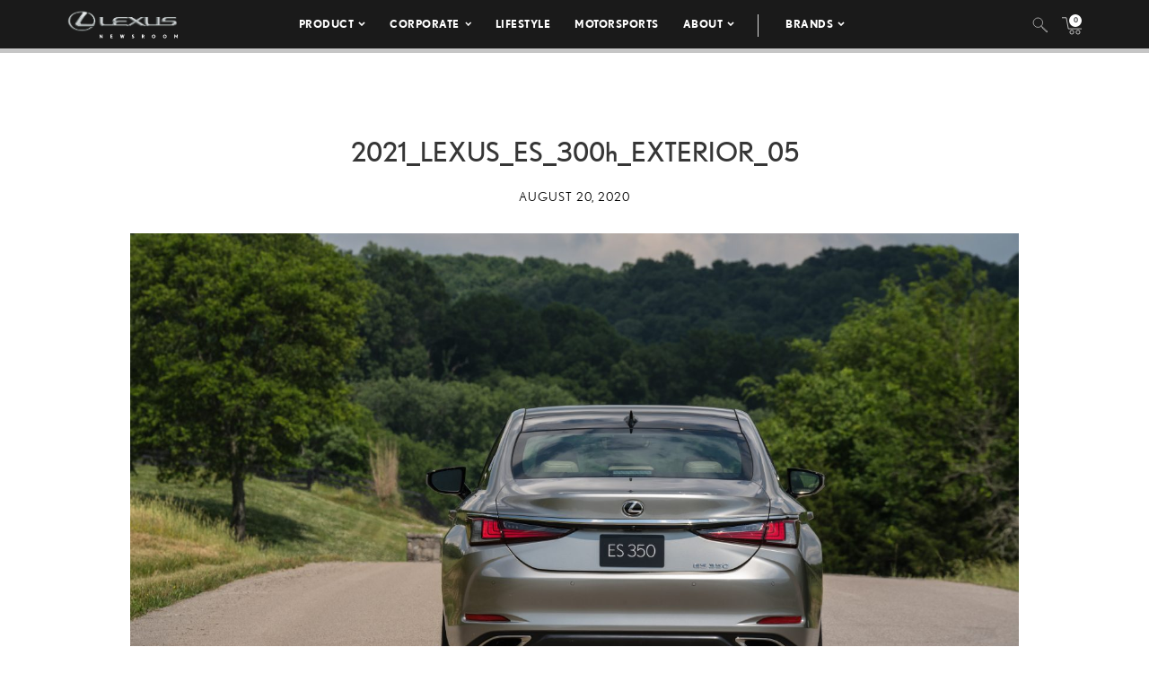

--- FILE ---
content_type: text/html; charset=utf-8
request_url: https://www.google.com/recaptcha/api2/anchor?ar=1&k=6Ldl55gUAAAAAODWLNyPR_2KfYHNm-DfOveo0xfH&co=aHR0cHM6Ly9wcmVzc3Jvb20ubGV4dXMuY29tOjQ0Mw..&hl=en&v=PoyoqOPhxBO7pBk68S4YbpHZ&size=normal&anchor-ms=20000&execute-ms=30000&cb=6bkt73r65fo
body_size: 49360
content:
<!DOCTYPE HTML><html dir="ltr" lang="en"><head><meta http-equiv="Content-Type" content="text/html; charset=UTF-8">
<meta http-equiv="X-UA-Compatible" content="IE=edge">
<title>reCAPTCHA</title>
<style type="text/css">
/* cyrillic-ext */
@font-face {
  font-family: 'Roboto';
  font-style: normal;
  font-weight: 400;
  font-stretch: 100%;
  src: url(//fonts.gstatic.com/s/roboto/v48/KFO7CnqEu92Fr1ME7kSn66aGLdTylUAMa3GUBHMdazTgWw.woff2) format('woff2');
  unicode-range: U+0460-052F, U+1C80-1C8A, U+20B4, U+2DE0-2DFF, U+A640-A69F, U+FE2E-FE2F;
}
/* cyrillic */
@font-face {
  font-family: 'Roboto';
  font-style: normal;
  font-weight: 400;
  font-stretch: 100%;
  src: url(//fonts.gstatic.com/s/roboto/v48/KFO7CnqEu92Fr1ME7kSn66aGLdTylUAMa3iUBHMdazTgWw.woff2) format('woff2');
  unicode-range: U+0301, U+0400-045F, U+0490-0491, U+04B0-04B1, U+2116;
}
/* greek-ext */
@font-face {
  font-family: 'Roboto';
  font-style: normal;
  font-weight: 400;
  font-stretch: 100%;
  src: url(//fonts.gstatic.com/s/roboto/v48/KFO7CnqEu92Fr1ME7kSn66aGLdTylUAMa3CUBHMdazTgWw.woff2) format('woff2');
  unicode-range: U+1F00-1FFF;
}
/* greek */
@font-face {
  font-family: 'Roboto';
  font-style: normal;
  font-weight: 400;
  font-stretch: 100%;
  src: url(//fonts.gstatic.com/s/roboto/v48/KFO7CnqEu92Fr1ME7kSn66aGLdTylUAMa3-UBHMdazTgWw.woff2) format('woff2');
  unicode-range: U+0370-0377, U+037A-037F, U+0384-038A, U+038C, U+038E-03A1, U+03A3-03FF;
}
/* math */
@font-face {
  font-family: 'Roboto';
  font-style: normal;
  font-weight: 400;
  font-stretch: 100%;
  src: url(//fonts.gstatic.com/s/roboto/v48/KFO7CnqEu92Fr1ME7kSn66aGLdTylUAMawCUBHMdazTgWw.woff2) format('woff2');
  unicode-range: U+0302-0303, U+0305, U+0307-0308, U+0310, U+0312, U+0315, U+031A, U+0326-0327, U+032C, U+032F-0330, U+0332-0333, U+0338, U+033A, U+0346, U+034D, U+0391-03A1, U+03A3-03A9, U+03B1-03C9, U+03D1, U+03D5-03D6, U+03F0-03F1, U+03F4-03F5, U+2016-2017, U+2034-2038, U+203C, U+2040, U+2043, U+2047, U+2050, U+2057, U+205F, U+2070-2071, U+2074-208E, U+2090-209C, U+20D0-20DC, U+20E1, U+20E5-20EF, U+2100-2112, U+2114-2115, U+2117-2121, U+2123-214F, U+2190, U+2192, U+2194-21AE, U+21B0-21E5, U+21F1-21F2, U+21F4-2211, U+2213-2214, U+2216-22FF, U+2308-230B, U+2310, U+2319, U+231C-2321, U+2336-237A, U+237C, U+2395, U+239B-23B7, U+23D0, U+23DC-23E1, U+2474-2475, U+25AF, U+25B3, U+25B7, U+25BD, U+25C1, U+25CA, U+25CC, U+25FB, U+266D-266F, U+27C0-27FF, U+2900-2AFF, U+2B0E-2B11, U+2B30-2B4C, U+2BFE, U+3030, U+FF5B, U+FF5D, U+1D400-1D7FF, U+1EE00-1EEFF;
}
/* symbols */
@font-face {
  font-family: 'Roboto';
  font-style: normal;
  font-weight: 400;
  font-stretch: 100%;
  src: url(//fonts.gstatic.com/s/roboto/v48/KFO7CnqEu92Fr1ME7kSn66aGLdTylUAMaxKUBHMdazTgWw.woff2) format('woff2');
  unicode-range: U+0001-000C, U+000E-001F, U+007F-009F, U+20DD-20E0, U+20E2-20E4, U+2150-218F, U+2190, U+2192, U+2194-2199, U+21AF, U+21E6-21F0, U+21F3, U+2218-2219, U+2299, U+22C4-22C6, U+2300-243F, U+2440-244A, U+2460-24FF, U+25A0-27BF, U+2800-28FF, U+2921-2922, U+2981, U+29BF, U+29EB, U+2B00-2BFF, U+4DC0-4DFF, U+FFF9-FFFB, U+10140-1018E, U+10190-1019C, U+101A0, U+101D0-101FD, U+102E0-102FB, U+10E60-10E7E, U+1D2C0-1D2D3, U+1D2E0-1D37F, U+1F000-1F0FF, U+1F100-1F1AD, U+1F1E6-1F1FF, U+1F30D-1F30F, U+1F315, U+1F31C, U+1F31E, U+1F320-1F32C, U+1F336, U+1F378, U+1F37D, U+1F382, U+1F393-1F39F, U+1F3A7-1F3A8, U+1F3AC-1F3AF, U+1F3C2, U+1F3C4-1F3C6, U+1F3CA-1F3CE, U+1F3D4-1F3E0, U+1F3ED, U+1F3F1-1F3F3, U+1F3F5-1F3F7, U+1F408, U+1F415, U+1F41F, U+1F426, U+1F43F, U+1F441-1F442, U+1F444, U+1F446-1F449, U+1F44C-1F44E, U+1F453, U+1F46A, U+1F47D, U+1F4A3, U+1F4B0, U+1F4B3, U+1F4B9, U+1F4BB, U+1F4BF, U+1F4C8-1F4CB, U+1F4D6, U+1F4DA, U+1F4DF, U+1F4E3-1F4E6, U+1F4EA-1F4ED, U+1F4F7, U+1F4F9-1F4FB, U+1F4FD-1F4FE, U+1F503, U+1F507-1F50B, U+1F50D, U+1F512-1F513, U+1F53E-1F54A, U+1F54F-1F5FA, U+1F610, U+1F650-1F67F, U+1F687, U+1F68D, U+1F691, U+1F694, U+1F698, U+1F6AD, U+1F6B2, U+1F6B9-1F6BA, U+1F6BC, U+1F6C6-1F6CF, U+1F6D3-1F6D7, U+1F6E0-1F6EA, U+1F6F0-1F6F3, U+1F6F7-1F6FC, U+1F700-1F7FF, U+1F800-1F80B, U+1F810-1F847, U+1F850-1F859, U+1F860-1F887, U+1F890-1F8AD, U+1F8B0-1F8BB, U+1F8C0-1F8C1, U+1F900-1F90B, U+1F93B, U+1F946, U+1F984, U+1F996, U+1F9E9, U+1FA00-1FA6F, U+1FA70-1FA7C, U+1FA80-1FA89, U+1FA8F-1FAC6, U+1FACE-1FADC, U+1FADF-1FAE9, U+1FAF0-1FAF8, U+1FB00-1FBFF;
}
/* vietnamese */
@font-face {
  font-family: 'Roboto';
  font-style: normal;
  font-weight: 400;
  font-stretch: 100%;
  src: url(//fonts.gstatic.com/s/roboto/v48/KFO7CnqEu92Fr1ME7kSn66aGLdTylUAMa3OUBHMdazTgWw.woff2) format('woff2');
  unicode-range: U+0102-0103, U+0110-0111, U+0128-0129, U+0168-0169, U+01A0-01A1, U+01AF-01B0, U+0300-0301, U+0303-0304, U+0308-0309, U+0323, U+0329, U+1EA0-1EF9, U+20AB;
}
/* latin-ext */
@font-face {
  font-family: 'Roboto';
  font-style: normal;
  font-weight: 400;
  font-stretch: 100%;
  src: url(//fonts.gstatic.com/s/roboto/v48/KFO7CnqEu92Fr1ME7kSn66aGLdTylUAMa3KUBHMdazTgWw.woff2) format('woff2');
  unicode-range: U+0100-02BA, U+02BD-02C5, U+02C7-02CC, U+02CE-02D7, U+02DD-02FF, U+0304, U+0308, U+0329, U+1D00-1DBF, U+1E00-1E9F, U+1EF2-1EFF, U+2020, U+20A0-20AB, U+20AD-20C0, U+2113, U+2C60-2C7F, U+A720-A7FF;
}
/* latin */
@font-face {
  font-family: 'Roboto';
  font-style: normal;
  font-weight: 400;
  font-stretch: 100%;
  src: url(//fonts.gstatic.com/s/roboto/v48/KFO7CnqEu92Fr1ME7kSn66aGLdTylUAMa3yUBHMdazQ.woff2) format('woff2');
  unicode-range: U+0000-00FF, U+0131, U+0152-0153, U+02BB-02BC, U+02C6, U+02DA, U+02DC, U+0304, U+0308, U+0329, U+2000-206F, U+20AC, U+2122, U+2191, U+2193, U+2212, U+2215, U+FEFF, U+FFFD;
}
/* cyrillic-ext */
@font-face {
  font-family: 'Roboto';
  font-style: normal;
  font-weight: 500;
  font-stretch: 100%;
  src: url(//fonts.gstatic.com/s/roboto/v48/KFO7CnqEu92Fr1ME7kSn66aGLdTylUAMa3GUBHMdazTgWw.woff2) format('woff2');
  unicode-range: U+0460-052F, U+1C80-1C8A, U+20B4, U+2DE0-2DFF, U+A640-A69F, U+FE2E-FE2F;
}
/* cyrillic */
@font-face {
  font-family: 'Roboto';
  font-style: normal;
  font-weight: 500;
  font-stretch: 100%;
  src: url(//fonts.gstatic.com/s/roboto/v48/KFO7CnqEu92Fr1ME7kSn66aGLdTylUAMa3iUBHMdazTgWw.woff2) format('woff2');
  unicode-range: U+0301, U+0400-045F, U+0490-0491, U+04B0-04B1, U+2116;
}
/* greek-ext */
@font-face {
  font-family: 'Roboto';
  font-style: normal;
  font-weight: 500;
  font-stretch: 100%;
  src: url(//fonts.gstatic.com/s/roboto/v48/KFO7CnqEu92Fr1ME7kSn66aGLdTylUAMa3CUBHMdazTgWw.woff2) format('woff2');
  unicode-range: U+1F00-1FFF;
}
/* greek */
@font-face {
  font-family: 'Roboto';
  font-style: normal;
  font-weight: 500;
  font-stretch: 100%;
  src: url(//fonts.gstatic.com/s/roboto/v48/KFO7CnqEu92Fr1ME7kSn66aGLdTylUAMa3-UBHMdazTgWw.woff2) format('woff2');
  unicode-range: U+0370-0377, U+037A-037F, U+0384-038A, U+038C, U+038E-03A1, U+03A3-03FF;
}
/* math */
@font-face {
  font-family: 'Roboto';
  font-style: normal;
  font-weight: 500;
  font-stretch: 100%;
  src: url(//fonts.gstatic.com/s/roboto/v48/KFO7CnqEu92Fr1ME7kSn66aGLdTylUAMawCUBHMdazTgWw.woff2) format('woff2');
  unicode-range: U+0302-0303, U+0305, U+0307-0308, U+0310, U+0312, U+0315, U+031A, U+0326-0327, U+032C, U+032F-0330, U+0332-0333, U+0338, U+033A, U+0346, U+034D, U+0391-03A1, U+03A3-03A9, U+03B1-03C9, U+03D1, U+03D5-03D6, U+03F0-03F1, U+03F4-03F5, U+2016-2017, U+2034-2038, U+203C, U+2040, U+2043, U+2047, U+2050, U+2057, U+205F, U+2070-2071, U+2074-208E, U+2090-209C, U+20D0-20DC, U+20E1, U+20E5-20EF, U+2100-2112, U+2114-2115, U+2117-2121, U+2123-214F, U+2190, U+2192, U+2194-21AE, U+21B0-21E5, U+21F1-21F2, U+21F4-2211, U+2213-2214, U+2216-22FF, U+2308-230B, U+2310, U+2319, U+231C-2321, U+2336-237A, U+237C, U+2395, U+239B-23B7, U+23D0, U+23DC-23E1, U+2474-2475, U+25AF, U+25B3, U+25B7, U+25BD, U+25C1, U+25CA, U+25CC, U+25FB, U+266D-266F, U+27C0-27FF, U+2900-2AFF, U+2B0E-2B11, U+2B30-2B4C, U+2BFE, U+3030, U+FF5B, U+FF5D, U+1D400-1D7FF, U+1EE00-1EEFF;
}
/* symbols */
@font-face {
  font-family: 'Roboto';
  font-style: normal;
  font-weight: 500;
  font-stretch: 100%;
  src: url(//fonts.gstatic.com/s/roboto/v48/KFO7CnqEu92Fr1ME7kSn66aGLdTylUAMaxKUBHMdazTgWw.woff2) format('woff2');
  unicode-range: U+0001-000C, U+000E-001F, U+007F-009F, U+20DD-20E0, U+20E2-20E4, U+2150-218F, U+2190, U+2192, U+2194-2199, U+21AF, U+21E6-21F0, U+21F3, U+2218-2219, U+2299, U+22C4-22C6, U+2300-243F, U+2440-244A, U+2460-24FF, U+25A0-27BF, U+2800-28FF, U+2921-2922, U+2981, U+29BF, U+29EB, U+2B00-2BFF, U+4DC0-4DFF, U+FFF9-FFFB, U+10140-1018E, U+10190-1019C, U+101A0, U+101D0-101FD, U+102E0-102FB, U+10E60-10E7E, U+1D2C0-1D2D3, U+1D2E0-1D37F, U+1F000-1F0FF, U+1F100-1F1AD, U+1F1E6-1F1FF, U+1F30D-1F30F, U+1F315, U+1F31C, U+1F31E, U+1F320-1F32C, U+1F336, U+1F378, U+1F37D, U+1F382, U+1F393-1F39F, U+1F3A7-1F3A8, U+1F3AC-1F3AF, U+1F3C2, U+1F3C4-1F3C6, U+1F3CA-1F3CE, U+1F3D4-1F3E0, U+1F3ED, U+1F3F1-1F3F3, U+1F3F5-1F3F7, U+1F408, U+1F415, U+1F41F, U+1F426, U+1F43F, U+1F441-1F442, U+1F444, U+1F446-1F449, U+1F44C-1F44E, U+1F453, U+1F46A, U+1F47D, U+1F4A3, U+1F4B0, U+1F4B3, U+1F4B9, U+1F4BB, U+1F4BF, U+1F4C8-1F4CB, U+1F4D6, U+1F4DA, U+1F4DF, U+1F4E3-1F4E6, U+1F4EA-1F4ED, U+1F4F7, U+1F4F9-1F4FB, U+1F4FD-1F4FE, U+1F503, U+1F507-1F50B, U+1F50D, U+1F512-1F513, U+1F53E-1F54A, U+1F54F-1F5FA, U+1F610, U+1F650-1F67F, U+1F687, U+1F68D, U+1F691, U+1F694, U+1F698, U+1F6AD, U+1F6B2, U+1F6B9-1F6BA, U+1F6BC, U+1F6C6-1F6CF, U+1F6D3-1F6D7, U+1F6E0-1F6EA, U+1F6F0-1F6F3, U+1F6F7-1F6FC, U+1F700-1F7FF, U+1F800-1F80B, U+1F810-1F847, U+1F850-1F859, U+1F860-1F887, U+1F890-1F8AD, U+1F8B0-1F8BB, U+1F8C0-1F8C1, U+1F900-1F90B, U+1F93B, U+1F946, U+1F984, U+1F996, U+1F9E9, U+1FA00-1FA6F, U+1FA70-1FA7C, U+1FA80-1FA89, U+1FA8F-1FAC6, U+1FACE-1FADC, U+1FADF-1FAE9, U+1FAF0-1FAF8, U+1FB00-1FBFF;
}
/* vietnamese */
@font-face {
  font-family: 'Roboto';
  font-style: normal;
  font-weight: 500;
  font-stretch: 100%;
  src: url(//fonts.gstatic.com/s/roboto/v48/KFO7CnqEu92Fr1ME7kSn66aGLdTylUAMa3OUBHMdazTgWw.woff2) format('woff2');
  unicode-range: U+0102-0103, U+0110-0111, U+0128-0129, U+0168-0169, U+01A0-01A1, U+01AF-01B0, U+0300-0301, U+0303-0304, U+0308-0309, U+0323, U+0329, U+1EA0-1EF9, U+20AB;
}
/* latin-ext */
@font-face {
  font-family: 'Roboto';
  font-style: normal;
  font-weight: 500;
  font-stretch: 100%;
  src: url(//fonts.gstatic.com/s/roboto/v48/KFO7CnqEu92Fr1ME7kSn66aGLdTylUAMa3KUBHMdazTgWw.woff2) format('woff2');
  unicode-range: U+0100-02BA, U+02BD-02C5, U+02C7-02CC, U+02CE-02D7, U+02DD-02FF, U+0304, U+0308, U+0329, U+1D00-1DBF, U+1E00-1E9F, U+1EF2-1EFF, U+2020, U+20A0-20AB, U+20AD-20C0, U+2113, U+2C60-2C7F, U+A720-A7FF;
}
/* latin */
@font-face {
  font-family: 'Roboto';
  font-style: normal;
  font-weight: 500;
  font-stretch: 100%;
  src: url(//fonts.gstatic.com/s/roboto/v48/KFO7CnqEu92Fr1ME7kSn66aGLdTylUAMa3yUBHMdazQ.woff2) format('woff2');
  unicode-range: U+0000-00FF, U+0131, U+0152-0153, U+02BB-02BC, U+02C6, U+02DA, U+02DC, U+0304, U+0308, U+0329, U+2000-206F, U+20AC, U+2122, U+2191, U+2193, U+2212, U+2215, U+FEFF, U+FFFD;
}
/* cyrillic-ext */
@font-face {
  font-family: 'Roboto';
  font-style: normal;
  font-weight: 900;
  font-stretch: 100%;
  src: url(//fonts.gstatic.com/s/roboto/v48/KFO7CnqEu92Fr1ME7kSn66aGLdTylUAMa3GUBHMdazTgWw.woff2) format('woff2');
  unicode-range: U+0460-052F, U+1C80-1C8A, U+20B4, U+2DE0-2DFF, U+A640-A69F, U+FE2E-FE2F;
}
/* cyrillic */
@font-face {
  font-family: 'Roboto';
  font-style: normal;
  font-weight: 900;
  font-stretch: 100%;
  src: url(//fonts.gstatic.com/s/roboto/v48/KFO7CnqEu92Fr1ME7kSn66aGLdTylUAMa3iUBHMdazTgWw.woff2) format('woff2');
  unicode-range: U+0301, U+0400-045F, U+0490-0491, U+04B0-04B1, U+2116;
}
/* greek-ext */
@font-face {
  font-family: 'Roboto';
  font-style: normal;
  font-weight: 900;
  font-stretch: 100%;
  src: url(//fonts.gstatic.com/s/roboto/v48/KFO7CnqEu92Fr1ME7kSn66aGLdTylUAMa3CUBHMdazTgWw.woff2) format('woff2');
  unicode-range: U+1F00-1FFF;
}
/* greek */
@font-face {
  font-family: 'Roboto';
  font-style: normal;
  font-weight: 900;
  font-stretch: 100%;
  src: url(//fonts.gstatic.com/s/roboto/v48/KFO7CnqEu92Fr1ME7kSn66aGLdTylUAMa3-UBHMdazTgWw.woff2) format('woff2');
  unicode-range: U+0370-0377, U+037A-037F, U+0384-038A, U+038C, U+038E-03A1, U+03A3-03FF;
}
/* math */
@font-face {
  font-family: 'Roboto';
  font-style: normal;
  font-weight: 900;
  font-stretch: 100%;
  src: url(//fonts.gstatic.com/s/roboto/v48/KFO7CnqEu92Fr1ME7kSn66aGLdTylUAMawCUBHMdazTgWw.woff2) format('woff2');
  unicode-range: U+0302-0303, U+0305, U+0307-0308, U+0310, U+0312, U+0315, U+031A, U+0326-0327, U+032C, U+032F-0330, U+0332-0333, U+0338, U+033A, U+0346, U+034D, U+0391-03A1, U+03A3-03A9, U+03B1-03C9, U+03D1, U+03D5-03D6, U+03F0-03F1, U+03F4-03F5, U+2016-2017, U+2034-2038, U+203C, U+2040, U+2043, U+2047, U+2050, U+2057, U+205F, U+2070-2071, U+2074-208E, U+2090-209C, U+20D0-20DC, U+20E1, U+20E5-20EF, U+2100-2112, U+2114-2115, U+2117-2121, U+2123-214F, U+2190, U+2192, U+2194-21AE, U+21B0-21E5, U+21F1-21F2, U+21F4-2211, U+2213-2214, U+2216-22FF, U+2308-230B, U+2310, U+2319, U+231C-2321, U+2336-237A, U+237C, U+2395, U+239B-23B7, U+23D0, U+23DC-23E1, U+2474-2475, U+25AF, U+25B3, U+25B7, U+25BD, U+25C1, U+25CA, U+25CC, U+25FB, U+266D-266F, U+27C0-27FF, U+2900-2AFF, U+2B0E-2B11, U+2B30-2B4C, U+2BFE, U+3030, U+FF5B, U+FF5D, U+1D400-1D7FF, U+1EE00-1EEFF;
}
/* symbols */
@font-face {
  font-family: 'Roboto';
  font-style: normal;
  font-weight: 900;
  font-stretch: 100%;
  src: url(//fonts.gstatic.com/s/roboto/v48/KFO7CnqEu92Fr1ME7kSn66aGLdTylUAMaxKUBHMdazTgWw.woff2) format('woff2');
  unicode-range: U+0001-000C, U+000E-001F, U+007F-009F, U+20DD-20E0, U+20E2-20E4, U+2150-218F, U+2190, U+2192, U+2194-2199, U+21AF, U+21E6-21F0, U+21F3, U+2218-2219, U+2299, U+22C4-22C6, U+2300-243F, U+2440-244A, U+2460-24FF, U+25A0-27BF, U+2800-28FF, U+2921-2922, U+2981, U+29BF, U+29EB, U+2B00-2BFF, U+4DC0-4DFF, U+FFF9-FFFB, U+10140-1018E, U+10190-1019C, U+101A0, U+101D0-101FD, U+102E0-102FB, U+10E60-10E7E, U+1D2C0-1D2D3, U+1D2E0-1D37F, U+1F000-1F0FF, U+1F100-1F1AD, U+1F1E6-1F1FF, U+1F30D-1F30F, U+1F315, U+1F31C, U+1F31E, U+1F320-1F32C, U+1F336, U+1F378, U+1F37D, U+1F382, U+1F393-1F39F, U+1F3A7-1F3A8, U+1F3AC-1F3AF, U+1F3C2, U+1F3C4-1F3C6, U+1F3CA-1F3CE, U+1F3D4-1F3E0, U+1F3ED, U+1F3F1-1F3F3, U+1F3F5-1F3F7, U+1F408, U+1F415, U+1F41F, U+1F426, U+1F43F, U+1F441-1F442, U+1F444, U+1F446-1F449, U+1F44C-1F44E, U+1F453, U+1F46A, U+1F47D, U+1F4A3, U+1F4B0, U+1F4B3, U+1F4B9, U+1F4BB, U+1F4BF, U+1F4C8-1F4CB, U+1F4D6, U+1F4DA, U+1F4DF, U+1F4E3-1F4E6, U+1F4EA-1F4ED, U+1F4F7, U+1F4F9-1F4FB, U+1F4FD-1F4FE, U+1F503, U+1F507-1F50B, U+1F50D, U+1F512-1F513, U+1F53E-1F54A, U+1F54F-1F5FA, U+1F610, U+1F650-1F67F, U+1F687, U+1F68D, U+1F691, U+1F694, U+1F698, U+1F6AD, U+1F6B2, U+1F6B9-1F6BA, U+1F6BC, U+1F6C6-1F6CF, U+1F6D3-1F6D7, U+1F6E0-1F6EA, U+1F6F0-1F6F3, U+1F6F7-1F6FC, U+1F700-1F7FF, U+1F800-1F80B, U+1F810-1F847, U+1F850-1F859, U+1F860-1F887, U+1F890-1F8AD, U+1F8B0-1F8BB, U+1F8C0-1F8C1, U+1F900-1F90B, U+1F93B, U+1F946, U+1F984, U+1F996, U+1F9E9, U+1FA00-1FA6F, U+1FA70-1FA7C, U+1FA80-1FA89, U+1FA8F-1FAC6, U+1FACE-1FADC, U+1FADF-1FAE9, U+1FAF0-1FAF8, U+1FB00-1FBFF;
}
/* vietnamese */
@font-face {
  font-family: 'Roboto';
  font-style: normal;
  font-weight: 900;
  font-stretch: 100%;
  src: url(//fonts.gstatic.com/s/roboto/v48/KFO7CnqEu92Fr1ME7kSn66aGLdTylUAMa3OUBHMdazTgWw.woff2) format('woff2');
  unicode-range: U+0102-0103, U+0110-0111, U+0128-0129, U+0168-0169, U+01A0-01A1, U+01AF-01B0, U+0300-0301, U+0303-0304, U+0308-0309, U+0323, U+0329, U+1EA0-1EF9, U+20AB;
}
/* latin-ext */
@font-face {
  font-family: 'Roboto';
  font-style: normal;
  font-weight: 900;
  font-stretch: 100%;
  src: url(//fonts.gstatic.com/s/roboto/v48/KFO7CnqEu92Fr1ME7kSn66aGLdTylUAMa3KUBHMdazTgWw.woff2) format('woff2');
  unicode-range: U+0100-02BA, U+02BD-02C5, U+02C7-02CC, U+02CE-02D7, U+02DD-02FF, U+0304, U+0308, U+0329, U+1D00-1DBF, U+1E00-1E9F, U+1EF2-1EFF, U+2020, U+20A0-20AB, U+20AD-20C0, U+2113, U+2C60-2C7F, U+A720-A7FF;
}
/* latin */
@font-face {
  font-family: 'Roboto';
  font-style: normal;
  font-weight: 900;
  font-stretch: 100%;
  src: url(//fonts.gstatic.com/s/roboto/v48/KFO7CnqEu92Fr1ME7kSn66aGLdTylUAMa3yUBHMdazQ.woff2) format('woff2');
  unicode-range: U+0000-00FF, U+0131, U+0152-0153, U+02BB-02BC, U+02C6, U+02DA, U+02DC, U+0304, U+0308, U+0329, U+2000-206F, U+20AC, U+2122, U+2191, U+2193, U+2212, U+2215, U+FEFF, U+FFFD;
}

</style>
<link rel="stylesheet" type="text/css" href="https://www.gstatic.com/recaptcha/releases/PoyoqOPhxBO7pBk68S4YbpHZ/styles__ltr.css">
<script nonce="Pr9-uPLfgc0DUVgG3wqHiw" type="text/javascript">window['__recaptcha_api'] = 'https://www.google.com/recaptcha/api2/';</script>
<script type="text/javascript" src="https://www.gstatic.com/recaptcha/releases/PoyoqOPhxBO7pBk68S4YbpHZ/recaptcha__en.js" nonce="Pr9-uPLfgc0DUVgG3wqHiw">
      
    </script></head>
<body><div id="rc-anchor-alert" class="rc-anchor-alert"></div>
<input type="hidden" id="recaptcha-token" value="[base64]">
<script type="text/javascript" nonce="Pr9-uPLfgc0DUVgG3wqHiw">
      recaptcha.anchor.Main.init("[\x22ainput\x22,[\x22bgdata\x22,\x22\x22,\[base64]/[base64]/bmV3IFpbdF0obVswXSk6Sz09Mj9uZXcgWlt0XShtWzBdLG1bMV0pOks9PTM/bmV3IFpbdF0obVswXSxtWzFdLG1bMl0pOks9PTQ/[base64]/[base64]/[base64]/[base64]/[base64]/[base64]/[base64]/[base64]/[base64]/[base64]/[base64]/[base64]/[base64]/[base64]\\u003d\\u003d\x22,\[base64]\\u003d\x22,\[base64]/CvcKoUVwow4vCmsK4wrZdNcO3wqJfWDTCrHo8w4nCkMOAw5TDvFk9cw/CgElrwqkDEcOSwoHCgxPDusOMw6EmwoAMw69Qw6gewrvDh8OHw6XCrsO9LcK+w4dow7PCpi4+YcOjDsKDw5bDtMKtwrnDpsKVaMKjw4rCvydvwpd/wptsQg/DvWDDmgVsdRkWw5tlKcOnPcKQw51WAsKAG8OLaiQDw67CocK6w5nDkEPDkSvDin5mw4ROwpZ4worCkSR3wp3Chh8XB8KFwrNXwpXCtcKTw6EYwpIsB8KWQETDiH5JMcK4BiMqwrnCocO/[base64]/DlEzCpsKow5YYX1FZw7jCncO2wogtw4XDsW7DvDfDl0gnw7bDocK/[base64]/[base64]/Cl8KEwqtFZCHDkMO4wq3Ck8K/w6NLwqzDkz4DfEPDtjPCil4cXHzCswZfwqbCqyAhMcOAWF9ldsKlwrfClsO+w5DDqWkKa8KAJsKNO8O/w7MJLMKcUMKjwp3Do3LCn8OkwrxuwofChxQ1M1DCl8O6wpZ8NkkDw6tUw7MTYMK5w7LCp0gqwqEGLgTDnsKxw7JNwoXDmsKBHsOlSh5yGBMve8O8wrnCpcKKEABow6k0w5HDrcOsw4wlw7bCqQsYw6PCnBfCpk3CkcKMwqkQwo/CisObwpsew4PDp8OEw4DDr8OCe8ODAVzDn2EHwq/[base64]/Duxg1E8K6FMOvVsKFw5dmW27DtcO8w77CusK5wqLCm8KJw5tYNsO/wpbDvcKtIw3DocKKZ8KMw697woPCtMKPwqp5E8OMQ8K9wrouwp3CisKdSXbDlMK8w77DjlUPwqUOacKMwpZXW03DpMKcMFZnw6HCu2BMwp/DlHTCuzvDphLClCdcwpzDicKpwrnCj8O2wqQEQsOoS8OzQcKzBGfClsKVETVPwoTDk0xzwoQ2BR8uFWAow4DCpMOqwrbDnsK1woZpw7c+SwQcwoJNXhXCuMOgw5zDr8KBw5HDiivDiGMTw5nCkMOwCcOkdibDh3jDv1/Cq8OoTSgfakDCpGPDgsKAwrZLUghYw7bDpzoyU3XChFfDoCYSeTbCoMKkecOUZDthwrNBMcKew6oyfVw+a8O4w7zCncK/MltowrXDssKBL3Agc8OdJMOgXQbCtUYCwpHDs8KFwr06DSPDpMKWC8K/[base64]/w71Tw4HDhQFZwo3DncKEHQnDgMKww50yHMObKsKVwrXDiMOeHsOAawh3wphuAMOsQsKyw4jDtRp6wqBHSj1bwovDnMKECsOTwoUaworCssKuw5zCnC8DbMKdSsO+fRfDjgTDrcO9wqTDssKTwojDusOeKmFEwrpZS3RuQ8K7QybCnsOLcMKtQsKmw6XCq2/Dpys8wodfwppDwr7Cq2xCF8KMwofDi1dkw5NYBMK8wr3CpcOww7N/O8KQASpSwo/[base64]/DjMOCw67CuzTCs8O3FSvCgy0WA2lUwqHDiMO6LcKHCMK3CmDDtMKXw6g1RsKGCn5yScKaZMKVZR7Cj0LDusOjwrLCnsO7W8OQw53DusK0w5HChG4dw69ew4sIGy0GdABvwoPDp0bCmUTCvATDhSHDjz/CrxvDv8OvwoFdAXbDgmpBF8KiwroGwo/Ds8OuwpE8w6E1EcODI8KKw6B3B8K4wpTCvsKyw4tDw5Ruw5EWwoNWXsOTwq1XHR/[base64]/dEnCo8OEwqZPP8Ola8KJw740R8OScsO3w4Ugw5JJwp7Dt8OmwoLCszjDrcK1w7VCJ8OnJsOSOsKVTVHChsOCVjsTaQUowpJ8wrfDp8KhwrQUwp7DjAAQwq/DosOVw5fCmcKBwrjCs8KOF8K6OMKOTn8GWsO5NcK6U8O/w4sFwoZZRi0GLMK/wo0pYMOgw6fDvMOTwqccPSjCm8O9DsOuw7/DkV3DlD4qwqdnwqJmwrdiMMO2fsOhw7w6YTzDsl3CvynCgsK7fWJDUjAAw73DrEJgcsKIwp1bwrMWwpLDkx3DlMOzLMKfXcKgDcOlwqEjwq0scmg4M1t1woVKw7Uew6UcRx/DgcKIfsOkw5YCwoDClsK5wrHCp2NIw77CkMK+JcKIwqLCrcKqA0jClV3Cq8KMwpTDmMKvScOXNA3Cs8KjwqDDnC/[base64]/wr8FNg0RFENvw4TCgcO+wpRbworCh8OZRMKaX8KQFhbCiMKROcOCBMOFwoFmAnjCksOlBsOyMcK4wrURMTZ7w6rDsVY1ScOBwq/DkcKgwrlPw63DmhpoACJvK8K/L8KQw65Mw419Q8OvdVNfw5rCmXnDhiDDucK+w4nDisKGw4cIwoc9OcOGwpnCjsKtBjrCvXJiw7TDoVkBwqZsSMO5CcKedxZQwr1JfMK5wqjClsO+aMOnDsO0wrxmQkfCkcKFJMKudsKRFGsHwqFAw5IHTsOqwoXCrsOBwqN/E8K6MTQHw40Ow4vCk3fDsMK2w7QJwpfDu8K+BsK6J8K0YRxRwr12CCjDisKQJ0hVw53DosKFYcOrIDnChU/Ciy4nT8KUTsOHC8OKTcOResOhb8KswrTCri7DqhrDusK0ZWLCiV7Cp8KSVcK+wpjDtsO+w4p4w77CjVkVW17DsMKJw5TDtTLDl8K/w445d8OmJMOoYMK+w5dRw6TDmW3Du3rCv2zDgh/CmDjDucO5wrVsw7TCjMObwrlHwq5qwq4wwoM4w4/Dj8KRUQfDoS/[base64]/DvMKAZybCmMOTw6DCtMK0wo/CncOhwp8LwqvDpmPCoD/[base64]/[base64]/wq7Cg8O+QCd/[base64]/BUTCoMKQQRzCpcOfZkEXw7PDrHvDscOYTcKcWhnDoMKIw7nDgMOBwoLDvUI6c2Nva8KHPmx8woNNfMOIwp1CNVBBw4DCpD4MJidww7PDnMORLsO/w6oUwoN+w4AZwpLDgHNrDWhUOBcsDmXCjcOsXAsuKU7CskDDqEbCnMOrbABXOl0BXcK1wrnCmlZdMDQiw6zCncK9JcO3w7RXZ8OlMAUYZgHCisKYJg7DkydpQcKJw7nCvcKQTcKiIcOCcibDksOAw4TDgTfDsTllTsO5w7jDkcOdw4cew7Vaw5vChFTDjB1bP8Onwo/CvcKXBj9fasOpw40JwqLDsVvCu8KsVUccw7Q2wqY/fsOfQV8ZfcOLDsOEw63ClUBhwqNsw77DmWQnw58nw6PDo8K+ZcKtw7XDrzdEw4ZTKxJ6w7PCo8KXw4bDmsKBdw/Dv3nCvcKaYUQYLnrCjcK+CcOAFTFhPVRvEyDDo8OXBSBTBHArwpXCuSrCv8K7w4hAwr3CjBkyw64JwpJUBEPCsMOYUMO8wofCm8OfbMOsaMK3AAVdYitfE291wo7CtzDCsm4tPCrDg8KgOnHDnsKKYS3CpBshVMKlcBDDocKnwoDDs04/YcKNecODwp8Qw7nClMONPSY6w6TCjsOgwoUtdQPCscOzw49rw6HChcOWYMOkXSASwoTDpcOcw4lQwqfChXPDtR0QecKOwocnAEx/AsOJdMOowpLDssKpw53Do8Kpw7J0w4bCm8OWMMKeBsOZbEbCosOkwq1ewp42wpAfHxjCvDDDtRV2I8OKTXfDgMKBc8KZQ1bCm8OAHsOEeWfDvcOuWUTDrjfDlsOAFsO2FCHDncOcSjUeVll7Q8OuHRsIw7h0f8K/w7xvwoLChzo9wojCjsOKw7DDrcKdCcKueyF4HhovMwvDosOvH0FaUcKZSFXDs8Kww5rDiEIrw43Cr8KvSDEIwp00E8KoJsKDTBXDhMK/wrBpSVzDn8O6bsK1w4s6w4zDgxfCgUDDkEd0w5clwo7DrMODwqkSEVfDl8O7wonDv04vw6rDvMOPAMKHw5/DgT/DjMOgwqPClMK7wqXDi8OzwrTDlHXCgsOLw4lWSgR/wrnCv8KRw4zDlDY7Pm7CpntBWsKwIMO7w7TDjcKtwqxdwoBMEcODZi3CkHvDh27ChMKANsOiwqJnDsK3H8OCw7rDqsK5OsOqW8O1w6/Ch0xrBsKaTG/[base64]/aThZOWV4HMO6w6vDsjXDjcOpw4HDm2jCi8OpwrwaOlPCpcKUBMKXckA1w7FUwpbClMKowqXCgMKWw7d3fMOHw5FhWsKiHUxjLETCtXbCrBzDmsKEw6DChcOvwonDjy8ZMsObayLDg8KGwr9/E3jDp3jCoEbDuMKTw5XDj8K3w60+LA3CvhnCnW5fU8KfwpnDoA7CnEbCqj43Q8KxwqUOMiYLbMKXwpkVw63DtMOOw5lowrvDhyc0wobChhLCscKNwqxTJ2/CgizDuVbCoQ3Dg8OawrVLwqTCrCd+X8O+dV/CkDB/[base64]/[base64]/QMK/O8OkZ1Q5w6LDtMK6SsOYw5xjSlrCoUl/YFjDhMO0w6LDhg3CownDm2fCncOvGTVUTMOIbRt0w5c7w6DCucOsG8K7MMK7CAp8wojCj1wmM8OJw5rCscKhBsKfw5fDr8O9R30cBMOUBMO6wo/CgGjDt8KDWkPCksOEYAnDhsO5ShB3wrhgwrxkwrrDjE3Cs8Ocw5ErdcONMsKObMKzXcOjHsO/ZsK1OsKPwqoCwr8OwpoHwqVRWcKOZn/CocOBbBZjHgQmM8OlW8KEJ8Kuwp9mSE3CkFLCvADDvMO6w6InSgbDhMO/[base64]/ClyFKwqk7w6LDhF/DgA9Zw5cdw719w60SwqjDmQsbbsKOd8O5w6zCncOJwrU+wq/DncOvw5DCols2w6Yfw4/DkXnCvG7DjVjDt0fCg8OzwqrDmMOTRiJ+wrEkw73DrkDClsKAwpzDjAdGDQ7DvsOrQlZeJsKaQ1kWwprDo2LCiMKfHCjCkcOmOMOHwo7Ck8Ogw5LDlcK1wrTCl3pvwqYvA8Kjw4IDw6glwozCo1vClMOQdgXCkcOMcHjCn8OJdnQgJMOSb8KPw5TCucO3w5/[base64]/Cq8Kkwq3DmRZaw4ZFw6HCiMO9OMKIc8KmTsOFMcOIUsKZw5DDp0jComzDqHBPY8Kqw63CgMK8woLDrcK4cMOlwqDDo1EZIi7ClAnDvAUZB8KgwoXDkgDDiiVuFsOSwo1ZwpFQWx/Cgl0dZ8K+wq3DmMOQw4VlKMODG8O/[base64]/Dm8OFw59uwo95VcOhScKgwpEHw7UCwoDChj3DssKTFQJ4wpDDoDXCgmvClHHDgVLDkjfCh8O4w697K8OIdVRRJsKSf8KNHyh1IR/CgQPDgsOIw73CnCEJwqk6ZiM4w4Adw61Nw7vCgT/Cp1dfwoAIGDDDgsK0w4jCr8O5KnJxf8KZPmA+w4NGWsKXf8ORZsKnwq5dw6TDlsKOw6t3wrx9WMKCwpXComfCt0tWwqDCr8K8ZsKOwol0KBfCqkLCg8OKRcKtBMKpF1zCjXQ1TMK6w7vCnsK3wphLwqrDpcOlGsOrYWpBBcO9DBRBGXbCm8KbwocZw6HDt1/DscOdQMO3w5cyYsOow4PCisKGGyLDknXDsMKefcOQwpLCtR/CqnEqX8KTdMKTwpHDpmPDksOCw5zDvcKQwq8RXAjCn8OHAHQBaMK6wrVJw7Ymwo3CgHRcw6o8w4LDvAw7aCI7K13DncO0b8KrIV8Ow75rZMOqwog/a8KLwrYrw4vDlnceHMKLHGlsNMOfMzbCl1/DhMK8RgPCl0YawrZODCkcw4fDkjfCmXpvO1Itw4rDlzBmwrNFwoFjw65XIMK9w4DDqHrDqcOzw5DDlsOww4JkK8OXw7MKw7Axw4UpOcOeBcOQw4/DhsKVw5/Cm2PDpMOYwoPDqcKaw4N5YE41wrvCnlTDp8KqUF9UTMOdTANKw4/DisOUw7rDnDtwwoIiw5BEwpjDvMKsKFQsw7rDocO1WsKZw68dPgjCgcOLFDExw4dQZcKdwpLDqzvCqEvCu8OKMVPDtcOjw4fDgsO/dELCiMOWwpsoSUDCi8KcwqJXwrzCoFZ/[base64]/Dg8K8w64jw7wHw6YvQSjDmcO0wotnS2Zcwo7CtmzCpMOhccOSfMO/woXDlBBgAVdmbGjCj1nDgyDCtknDoEsgYA9gdcKGHjvDnmPCjU7DucKUw4LCtMOTKcKNwoY6BMOaDsOnwpvCq0zCqSgcN8OCwrxHX3dOH3tTMMKYYnrCucKSw4Bmw7IKwp9vJgfDvQnCt8O4w6rDrlAxw5/CtFEmw4vCikHClD4eCmTCjcKwwqjDrsKhwoJ9wqzDtSnDl8K5w7jClTDDnznClsOKDU9TMMOfwoFywqTDmmBGw7h8wo5KBcOsw5E1aADCi8KNwqx+wpBKa8OaT8KmwodNwrETw7RYw6LCvCPDn8OrZ1PDkDhUw7rDs8KBw5BcDzDDrMKbw71Uwr50RR/[base64]/DgWpHUk3Djw3DscKmAcKywqXChGJ2X8Ouwql+VMOSIAjDm0YSHU4idVnDv8Onw4DCpMKhw5DDucKUQ8KGBRcAw6bCuntNwpYwXMKnO3PCnsOowp7ChcOYw5fDqcOGNMORI8OSw5nDnw/[base64]/Dtw9VNijDpXXDmxV3BFLCtcOfwpHDq8KFwp7CkHAXw7TDucKFwpgsBsORWMKZwpUUw4p7w5LDt8OLwqV7H3ZEasK4WAgpw6Zrwrxpcw1UZz7Cq2/Cg8Kjwr5kNRM6w4bCrMOOw4N1w6HCu8OBw5QpHsOJQyTDjwsPSEnDhnDDjMOywqMLwotNJixjwqjCmgF5d0lAfsOtw7bDlDbDqMOyAsO5JzNfXi/CrWjCr8OAw77CqnfCocKvDcKyw5cvw6DDksO4w4RFCcOTRMO5w6bCmCxvEzXDqQzChlHDsMK/ecO7LwYrw7R3OUzChcKmK8KSw4chwr0qw5VCwr3Ds8Krw43Dp0E3C3/DgcOAw5TDtMOPwonDgQJEwqh8w7HDskDCg8O7Y8KRwpnDmMKKTsOWDkpsFMKqw47DmDTClcOzAsKKwopJw5IEw6XDrsOFwrnCg17CosK4acKFwp/Dm8KdZcKyw6cvw7sNw6xxNcKxwoptwq4aTVTCikzDhMKDccO5w4vCs2vCni8CVlLCu8OMw47DjcOowqnCgcO8wo3DgBHCpm1iwqtKwpfCrsKBwqXDlsKMwoHCuAPDpcOYCFFiSiV1w4DDghrDkMKaScO+DMOFw53Ck8OnCMK/w7rCm0zDnMKEYcOyDjjDvlIHwrpxwoRdeMOrwqPCoisrwpRzDDBqw4bDjUfDvcKsd8K2w4rDiCIucCPDujtFMmnDo0hMw7cscMOKwoxqb8K8wrkVwrINJsK6A8Kgw5/DqcOQwow3OmTDlkzClW99dlwiw6IDwovCrMKDw7EzbcOZw4fCmSvCuhrCknPCpsKxwr9Aw5fDucOBYcOaSMKUwrEuwq88L0jDpcO6wr/CqMKIGmDCo8KMwq3DqSs3w54Ew6sOw7R9Nmxuw6vDhMKnVQ98w6dvdih0O8KQdMObwqgJfynDu8K/SmbCgU4AAcOFFELDjsOrLcKLdhs5SxPCosOjWGlAw7XCnBnClcOifT3DiMKtNV06w6Bmwog3w5AIw6BpRsOJKE/Di8OENcOCJU5ewpDDjlTCo8Ojw5F5w78FZ8Kvw5tvw7BIwrfDu8OvwqcRGnk3w5HDvsK8OsK3XAvCgB8VwrjDh8KIwr4TKiImw5nDusOSKA9Ww6vDvMO6RMO6w6bCjSI+RlbCncOlcMKvw5XCoCbCjsKkworClsOMdWF/d8K5w4sVwp7ClsKAworCiQ/CjcKEwp4wasOewoNkOMKmwp1SDcKgBMKOwpxka8K3JcO/w5PDhUU1wrRLwrkgw7UwFsKlwokVw6AjwrZ3wrHCkMOjwpt0LUfDi8OIw4wlWMKIw71GwoEnw5LDqznChUcswr/Dq8OhwrN7w6k1d8KHVMK4w7TChhLCqnTDrFjDt8KeZcO3ZMKjOMOyMMOYw4sPw5fCuMKJw7vCrMOcw5XDisOUFnoOw6d8VMOvADDDnsK5Yk/DvWUYVsKfN8KEdcK7w6VYw4wjw6h1w5ZSS3IucR3CtEQMwr/DmcKqOAzDtQXDkMO8wr54wpfDtlnDtMOAOcKpZD0oAMOVe8KwPSXDsT7DqFhqasKBw7jDtsOUwpXDlirDgMO4w5DDlG3CnF9Uw6ZtwqEMwq8wwq3DqMKiw5LCiMOCw4wdHQ0iOCPCusKzwpNWZMOPSDg5w6ZhwqTDtMO2wrE0w612wo/CicOXw5rCicO8w6EFBgzDlnbCt0QWw40+w6Vuw6bDjkMMwp8qZcKCY8OwwozCsABTccKoHMO6woBGw6Zyw75Uw4DDgEAcwo9zKTZvLMOvaMOywoHDrDoyZcOCJkV9CERjMzE6wrHCpMKQw7t6wrRFRhkCX8K3w4dpw6sOwqTCsQN/w5DDsGQXwoLCvDUXJz9rRUBfP2Ziw5FudcKtRsKHMzzDml/Ct8Kqw7k4TBPDqhl+wpPCtcOQwp7DucK0woLCq8Obw5ELw5XChW3CmsK0bMO6wppxw7hww6daIsObFm3DmThcw7rCg8OeS2XChRBtwq4vJ8Kkw7PDpm/[base64]/Dt8OnYcKBD2I4QhAvw7R5woBUXsO6w6k9byldPsO3cMOWw5XDhi7CjMOfwpnDrQXCqjPDpsOMIMO0w5wQUsKAQcKkSg7DoMOmwqXDj1J2wqLDlsKEdyzDm8K2wqDDjhHDgMO3OEU9wpB3OsOaw5IYw6vDnWXDghFaJMO4wq55ZsKmemLCtnRvwrTCv8ObDcOSwq/DinrDucKsAxrChXrDusO1C8KdRcOFwq7CvMKUKcOmw7TCosKVw5PDnQDCq8OvVURgTU/Cv0N4wrhpwogRw47CvkJQMsKVQMO1D8OQwpArWsK1wofCp8KxAxfDoMKwwrU5KMKZYRZDwoh9GsOdSg4wVFsLw5ciQAkeS8OHFMOKR8O5wqjDosO2w744w702dMOcwoxkSXUHwpjDkiohFcOtJ3Q8wr/[base64]/BsKmwoIwMTjCkk3CmEBRwqthw53CigLCocKrw4bChRnDokbDrAYLPMKwLsKGwq55Em/Ds8O1OcOYwqfCjR0Aw6TDiMKqe3Qnwr8fWsO1w4YXwo3Cpz/CvXfCnHrDnwtiw5RBMErCjGbDhMOpw4gOcG/Di8OlZ0UgwpXCi8OVw5XCqzYSMcOAwroMw7A/bMKVGsOVVsOqwocDMcKdIsKgdMKnwqXCgsKOHgwuVmNABgVpwqF5wr7DgcK1RMObSFTDhcKXemQfVsOZDMOvw6HCrsOeRhZ/[base64]/[base64]/[base64]/CrTzDhgsSw4slwrw0AsOKwqpedsOqw4cgfcKGwpYICwg9Ky0hwr/CngJMfHzClCMvX8K7Cwo8JBsOZxwmM8Oxw5/DusKhw5Vjw68MVcKTE8Otwo9HwpfDhMOiDCIvNyTDjcOmw5lUdMO4w6/Chk1yw4fDuQPCqsKICMKTwrxZAFBrIg5rwqxoYCbDksKLJMOIdsKjacKzwqnDnsOKcXB9CRjDpMOuQ2jColHCmA4/w6BZW8OKwpd3wpnChURHwqLDrMKqw7AHHcKcw5vDgAzDtMKQw6sRAAEjwoXCocO6wpfCtT4Sd2kiOXbCssKXwqzCp8KjwrxUw6Qgw73ClMOYw5lvaUDCumfDk0Zqe0XDk8KnOsK6NUJkw7zDhUBiVSrDpMOkwp8DecOGaxd3I21mwolIwp3CjcOJw6/DlT4Iw7XClsOVw4nClhd0XGtLw6jDklV+w7FZCcKRAMKwcSkqw7PDmMKceCFBXxvCj8OYTyjCsMOkKm5YZztxw6tFcAbDssKBWMORwoNxw7rCgMKsaxXDu1JWK3BjDMKZwr/Dl2bDr8KSw5ohbhZ1w54tXcKhSMOcw5JSS1APTcKPwrt4FHViZlLDsT/CpMOyM8KVwoIlw6FnS8O3wp07L8Opw5cqMgjDvcOldsOPw4XDqMOiwqLCnzbDtsKXw7R6BcO6WcORYVzCjjfCnsKHbmXDpcK/E8OJNUfDisOOBhkyw5PDlcKxHcOdJ0TDoiDDkMOrwp/Dll8wYnwnwqwjwqczw5TColvDp8KIwq7DkQAKWx0KwrILBhMwWzPCmsOdG8KQO2xHFWXDqcKBJnHDhcK9T1zDnMO+L8Obwo0BwoYUWCjCrMKXwp3DoMOAw77DusO/w4HCnsOCwq/CvcOVbsOqPBfDtkDCv8OiYsOgwpwtVgVPOm/DnDU/akXCgS88w4kJenB3KsKcwoPDhsOOwrPCu0TDg1DCpyJUbMOIUMKwwqJPHnjDmXZlw50pwprCggQzwr7CsCbCjF5efyHDt33DkDlgw5Mve8K1OMKNIFzDlMOJwoXClcKBwqfDlMKOWcK0Z8KGwoBhwo/[base64]/w5vCoToSwoTDgxTCqBzDocKHwp0QccK9wq5MK05kw4PDsG86Um4zB8KIXMO9ciHCoE/ClVkOBx0Aw5bCiWMWKcKvVcOBbjTDrWhbdsK1w6shaMOLwrV5RsKfwoHCg3YrUE11NjUNPcKkw4/DpcKAasKZw7tsw73ChBTCmBBTw73CnFzCt8Kawpo/wo7DlmvClBJiwqsYw5DDqAwLwrA8w5vCuXLCrgF5BEx8dQhZwo3CocOVC8OvVm8PacObwo7CjcOUw4fCocOcwqoNeDjCixk0w5lMacOrwoXDpmrDrsOkw68sw5/[base64]/DgcKZw6cKFxHDsU4owo1Ew5/CvQ1UQ8OaRWZgwqtWGMOZw7YQw6PCoF4jwqrDvcOjYzLCrCDDmkgxwqtmEMOZw503wqnDosO1w6jCh2dfbcKkQ8OpbyXCgVLDgcKIwqw5esO8w6wpasOfw4Bfw7xZI8KbCGbDklLCjcKjIjUQw640XQzChRtmwqDDjcOCZ8KUHsKvBcKuw4/DisOVwoMCwoZ5bzjDjxFjTWBUw75hVcKowoIIwqvDqykXPMO2BitdA8OQwozDrAJvwpNPcgnDri7CgD3Cr2zDnMOIXcKTwpUKNhZow5hKw5Z4wpFrV3XCm8OfXFPDjj9dVMKsw6bCpCFcS3bDkh/Ci8KUw7llwpJfJA5iVcKlwrdzw6hEw6N4Khs3TsK2wpNuw6/[base64]/DjGVpaUvCnCvDtcO+bBLDu8O0eFZ0EMOwwpZyB0bDgAfCsjvDjMKaA33CrcOWwqAkCxAaDkLDmRHCl8O4BiBIw6paMyfDuMK1w7V7w4ocXcKlw5IawrDCnMOww6IyOEU8dzTDm8KtMRjChMKgw5fCj8KDw4w3O8OKN1xNc1/Dr8OTwrBtEVbCvsKiwqRwYDtOw4gzGmjDkiPCjWk1w6rDrjDCvsK/PsK4w5sww60idicZYSV9wq/DkipVw7vClCnCvQxBZxvCncOEb2HCiMOLacOiwpIzwp3CnE9NwrMFwrV6wq/CscKITzDDksO8w7bDmjvDrcOqw5bDjsO1Z8KBw6XDiQsUK8KOw7BXAU4jwq/DqRzDgQ8pC2zCijrDuGpVK8KBIzs8wo83w7FVw4PCozHDjQDCu8OFe05iQsOdfiHDhF0NGlMQw4XDhsKwLlNOCcKmBcKcw7s/[base64]/DiMOpw65hw4LDglTDu2nCiMOyWcOJw4BFw7xGWGjCglnDhSFlWjDClXnDksKyFzLDk3Jaw6LCpMOLw7fClEc6w6ZLMGfCuQdhwovDk8OpCsOLSQARWl7CvinDqMOXwo/Dg8K0wovDqsOBw5Bhw7fCp8KjfhJhw49HwpnCgS/Du8Kmw4chZMOvw6xrEMKaw4gLw6YtJALDusOXHsK3csOBwpjCqMOSwqNuIUwCw4/[base64]/CgMKjSTBacMKqSsKvw78YwojCuMOfO8Kja8KAAWvDiMKVwqx/RMK+EDhLEsOAw5h2wqoxd8OgDMOpwqdTw6o6w7HDl8OWdWzDlMOkwp1VJ2rCgcO2UcOdRVHCgXHCgMOBM24NCsKJJsK8PWkxXsOIUsOpTcK4dMOpMVZENVUxGcOPDTxMbzDDoBVYw70Efz9te8Ksa1PCtXpnw55IwqF/U3V0w7DClcKvZmhPwpZSw55Cw4LDoRzDmlTDqsKKazTCl2vCocOXDcKEw44mUMKsAR3Dl8Oaw7XCgEDCsFnDk2IcworDjV3Dj8OvRsKIcH1yAXHCv8KOwqFFw7Nhw5Nqw5HDu8KsQsKBccKcw7d/dgBGaMO4TkJowoEaOGAZwpwLwoJPTUMwIxhdwpXDozrDnVjDpsOewpQYw4vCgzjDpsOzUHHDs1oMwo/DpBc4USvDjlEVw6bDgQAnwpnCncKsw6nDnxDDvBDCjSsCOjAtworCsyARw53ChsO9wp3Cq308wp1aHSHCtGBgwpvDncKxNXTClsKzPx3CrkPCqsOpw7rCo8KewpHDhsOcWkzCjcKgNhEIfcKDwojDmGMaS2olUcKnOcOlYl/CgFbCksOxW37DhsKTa8KlY8KUw6U7NcKhZ8OBDDR0FcOzwqBhZHHDksOkf8OFE8O5c2nDvMOVw53DsMO/DH/CrwNiw5dtw4PDgMKcw6R3woxQw6/[base64]/DgnUZVgzDuFw4wrDDu0TDt0NYOg/[base64]/DqMOcZRpEwpXDmsKUbBTCsRAnwr3DsVAPLGlgJEBowqE9fzcawq3CnxdGdmPDnVzCp8O/wqJcwqrDj8O0EsOuwpsUw7/CrBVqwq7Dh0bClxdgw4d7wodAUcKlLMO2CsKMwphAw7/Du15mwrLCtC5rwrl0w7Z9AMKNwp8dZcKSNMOKwpFbG8K1IWrCsD3CgsKdwow4A8OmwqLDln/DoMKHKcO/NsKawoklD2JYwrd3wqnClMOmwpJsw5d6LFkjGg/CoMKJZMKDw7nCncKyw6NxwocjFcKJP0HCoMK3w6PDt8OYw6oxLsKdHRXDgMKvwpXDhVB9b8K0KgLDlFTCg8KiDlU2w7ZAM8OFw4rCozlfUlJ3wq/DjRDDu8KowojDpRPChMKaGmrDjCcTw49Gwq/CjmDDhcKAwoTCgsOPQHoLNcK2XnU4w6zDtcODawglw4QtwrbCr8KnQEUvHcOFw6YyIMK4Y3oJw5PClsKZwpJqEsOGc8KHw788w5kfPcOlw688wpzDhcO7Gk7DrcO6w69MwrVMwpTCisK/LFZlHcOiAsKuNljDqwHDkcKfwqQdw5JTwpzChm87b2jCj8KpwqTDvMKnw77CrjgBLEcHw4Mmw6/CulhqA2XCnCPDhMOew6LDui7Cg8OMCWrCusKbaS3CjcOBw7kPWcOrw5DClxDDj8OjdsOTfMO1w5/Ckk/[base64]/DuAPCusKfwr9OAMO6YEc5w7fClsOYw6NCw67DjcKueMOtMikMwpNDMi5Vwq5Ow6fCoBnDn3DChcKAwr/CocKRXCnDk8K+XWBSw77DvRMlwpkVZgVRw47DpsOpw6TCjcK5fMKGwoHChsOifsO2UsOsBsOawrUnQ8OUPsKWJ8OcNk3CkyfCokbCvcO2PT3CgMKdIEnCscOVLMKLVcK0PcOnwrrDpBjDoMOKwqcYFsK8VsO1A0guIcOgwpvClMKnw6Q/[base64]/[base64]/Cg8OTVMKhGsOsMsKJwofDssKMR8KKw7bCmcOjwqIlQSjDqXnDoWJww59xKcOQwqBhLcO3w6kxaMKSG8OiwqgFw6p8eTnCv8Kcfx7DsijCrgbCvcKeFsO4w6E8wq3DrUlPMDNzw5dJwokfdcK2VBLDqBZERmjDlMKdwptmQsKCa8K/wpIrXsOgw69KL2ERwrLCjcKMNn/DlsOFw5TChMK+DAlrw448CzN/XiXDgjEwaE1Bw7HDsUwuK0J0RsKGwrrCqsKew7vDvER+SzvCnsKSecKeIcO+wojCuxsNwqYGL07CnlZhwrzDmygEw7/[base64]/TWlxw4DCtcOBw65mw5rChgQNw4/CkSdiZMKWSsO+w5/DjzJ8wr3CtCwdUQLCvzsCwoMQw6jDiUw+wqo8aQfCicKdwq7CgljDtMOZwpxXRcKebsKXa04uw4zDoHDDtsKbW2NOICJsRDnCgAUDTFIjw6cYVxw3ScKKwqspwofCn8ONw7nDvMOTAAFvwojCgcKCIm4iwoXDpw0/[base64]/Dvh4Sw6/CvCgqfCbDu8O9w7bCiMOwwpscwo3Cni5NwqjCucOFMMKPwqYSwrnDpnHCusOAPC4yPcKtw4VLQE9OwpMJP2dDI8OGOMK2w5fDjcKyV04XLWovKMKKwp5ZwpBOaRfCjT93w6XDiVFXw6w/w6PDhUkKfybCncO8w78ZKMOUwpTCjnDClcOaw6jCvsOXXcKlw43Ds1Miw6JPZcK1wqDDo8OFBmMkw6nDml/Ct8OLHFfDuMOlwqfDlsOuwobDmQTDp8Kxw4TCnUYGAG4QcWMyDMKFZkEGdllmcQ7ClgvDrHxvw6HDpQcQLsOcw71CwqbCsS3CngnDt8Kcw6pjARIGcsO6cgPCqMOJCi3Dp8O7w6ATwqgMNMKrw49AdMKsTXdPU8OtwpzDtz9uw77ChQ/DqFTCsHHDmcOgwo9mw7bCty7DiBFuw7YPwpPDosOjwokOSVTDjsKCfjF0CVFUwq1iHUvCp8O+esKSGmxgwrE/[base64]/Dt8OIwrDDsMKHwr5LR8KQworDusKtT8OjNsOBDR1oIMOFw4bCozkbwrfDlggowolmwpTDrB9sXsKGGMKyecOVaMO7woceL8O6PDfDl8OELsK9w7Ela1/[base64]/Dt8OlLQRQwpPDi3/DqCnCiWbCrxjDpcO3w4pgwrQPw7tvbUfCi2bDnxTDl8OKazwodMOzRnwyVXHDsGotCh/CiXpkJsOwwps2WjoQEm7DvcKYQEd8wqLDsynDm8Kyw5BNCWjCkMOFOHfDiw4YVcK5V2wrw5nDu2jDvcKBw7V3w641AcO/ajrCmcKWwp0pcQzDjcOYQlXCl8KUesKtw43CoikGw5LDvWxuwrEJTMOpaFbDhU/Do0rCisKNOsOxw60mUMKZO8OGGcKHJsKDQgbCjTpFXsKYYsK/XwgTwonDtMKywrBQX8OGQCPDosObw53DsFo/f8KrwohEwr5/w47Cg2k1HMKRwoxtEsOGwoEaSW93w7bDvcKqDMKRw4nDvcKRKcKCOAfDjsOUwrYVwpjCuMKGwoPDssKna8KVDRkZw7sNI8KgUcOXYSkYwoAIGwXDrlY6aVJhw7XCpcKiwqd3wpDCiMO2dCLDtxLCnMKYP8OLw6jCvHHCscK0GsOtIsO2SC9yw7wuGcKLHsKBa8KCw7/DpjTDpMKAw4kwJcOPNVnDnBxVwp8jQ8OkNRZkacObwplrdETCu0bDjmHCpyPCoEZlwqonw6zDgUTCigpPwoF8w4fCkT/DvcO+WHHCqEnCtcO3wrnDuMOUP03DjMKrw4E8wobDucKJw6jDqBxkPzcOw79fw6MAISbCpj0Tw5PCgcOwDzQpH8K7wqXCsV0Swop/DcOVw4xIGUnCsm/DnsKUSsKVCUEkC8KvwoJxwoXClyhEFlkxWAhZwobDn0oQw787wqJ/HF/Cq8OdwoLCqB4RScKzEcK5wrA1MXR5wpYMB8KrZsKpe1hgOxHDksKZwr3Dh8KdRMKnw7DCtiB+wrTCuMKQG8KCwpl+wpTDmgsZwpzCgsOyfsOiOsK+wq/CqcKpN8OHwpxmwrvDhMKnYWsYwpnCvUttw5saH3ZAwrrDliPCo1jDgcOoeRrCtMO3WmFRVAstwq0AB1owecOzeAlITHcEMU1iK8Okb8O3F8KHbcOpwq47RcOtHcOgLknDqcObLzTCtQnDk8OOU8OlfU90a8O7ZSDCrsKZOMOFw78oQsO/Vh7Dqk02RsKtwpzDm3vDoMKPKwYVA0fCpzBOw5AeI8KRw6jDoD9bwp8DwpnDjgHCrgnDuUHDrcOZwoheIsKARMK8w6NAwo/Drw7Ct8K/w5jDscOaE8KhRsKAEx41w63DsGXDnQnDnQQjw5hzwrbCssOTw5NsEcOTccOPw6XDhsKCTsKrwqbCpHPCthvCjwnCnWhdw6BAd8Kkw5hJa0kLwpXDplZhdiLDoz7Ct8OjQUZsw53CgA7DtVUbw6p1wojCs8OcwpZAUcKgJMKSfMOEwrs0wqrCrEAIPMO9R8KHw7/DgcOwwonCt8KbWMKVw6HCv8Ogw5zCrsKEw4Yewrh+QCMHPcKlw4bCm8OzBkZZHEE6w50jBz3Dq8OaP8ODw5PCh8O2w7zCpcOLNcOyLDDDlsKeHsOBZSLDqcKTwptxwpzDnMORwrTDoBHCi1fDjsKVRwPCl1zDjWFwwo/CuMOjw4M3wq/Dj8KCFsK7wrrCqcKtwplPWcKdw6vDlgLDvm7DiwXDvTXDssONbMKFwpjDrMOhwrrDnMO9wpjDqGPDo8OJfsOOaCPDjsK2L8KYwpUdAXIJEcOcRMO5LxQKKmHDksK5w5DCusOWwotzw4cGYHfDgCLCgRPDrMORw5nDjVsqw71vTRoEw7rDihfDnzwkK3fDswdww7/DggnCkMOkwrfDihfCt8Otw7tOwpcywrpnw7/[base64]/Cj0PDhkvCn8KQw6rCocKQwpoldMOIw4/Cu0vCs0DCm07Cric/wohBw63DkS3Dj0ELG8KzPMKpwqlvwqN2TkLCni5MwrkID8KAOiFWw4ccw7Zmw5RRwqvCn8OKwp/[base64]/DixvDicO4wrXCoMODw74HX8O8w7BdLjjDrVDDhkDCjFTCtzIJfXPDo8Onw6PDhcKrwqbCt2NYSFPDin8lUcO6w5bCi8KjwqXDuVrCjDMjURdUbXE4VAzDphPDisKHwrrDlcK9U8OTwqXDk8OYemHDiWfDiGvDiMKHD8OpwrHDicK5w4PDs8K5PhtMwoVWwoHDl1R4wr/CoMOGw447w6dBwr/CoMKfWzfDql7DlcOCwpomw4M9S8Knw5HCsGHDqMOUw5XDv8OhRDHCrsONw5TDhHTDtMKmdzLCiGMAw4/DuMO8wrcmOsORw7PCkGpnw4F/[base64]/[base64]/[base64]/CvWfDj8OnJcOTUXNfdFrDp8ORw4x6AHvDmMO7w7fCn8KVw5gib8Opwp1xZcKYGMOkB8Oqw7rDvcKcPVTCi2AONQpAwqoqZcOLQQdeZMOnwqTCg8OLwqd+OMOKw5/DugAPwqDDlcOhw4zDtsKwwohUw7nCrlTDrkzCvMKVwrHDocO5wrjCscKTwqzCisKcSUoJH8KDw7Bgwq8oY3bCjFrCkcKqwo7DoMOjKMKdwrvCpcOgH0EnVFIYCcKnEMOiwofDqT/CgRsyw47CgMOdw7nCmDnDnXnCnUfClkrDv39Pw5RbwqNJw7AOw4HDhRNPw4AUw7/[base64]/[base64]/w4XDjGRXwp8twrnCpRDDgj1GDcKkw5HCjcKnwrZfbV7DuA/Cg8Kdw55/w7kiw4luw5gPw5EBJSvCkRABWxgLN8KPb3jDkcOxeUvCojA0MnAow6Yuwo3ChAMswp4zPwTCmyU+w6vDridKw6nDj0XDiQFbOMOxw5bCoVluwp7Cr1ESw7xtAMKwWMKMfMKcO8KgLMKoJWRBw658w7zDl1gKS2JawozDq8K/[base64]/CmB/DkSV8wo9yQsK5wpo4w43DgsOzMTjCrsO9w48xK0Fcw6cxOxhSw6w4TsKdwqvChsOqdV5oJETDmcOdwprDhknDqMOwacKuKEPDucKrCULClBtTfwU/Q8KAwq3DssOywrbDgjFBJMKpKg3Cj2cfw5YxwpnCjcONOgtYZ8KlTsOeLhHDuDPDu8OwLnV1aXEIwo/DmGDClnnCijTDuMOmGMKFN8KCwpjCg8O0Dy1KwoPCisOdMRtww6nDrsOJwpnDqcOCOcK4UXRKw6YHwo8zwo3DlcO3wq8VC1TCmMKMw4VafXA/wpMadsK7fjjDmW9hcXZuw7BpWMOUQMKRw68Qw4BsCcKsfgZpwpRawoHDiMKsenF5w4DCssK3wqfDtcOyNV3CuFgCw5HDtjswe8OhPW4eSmvCnBfCrDlnw49wG2low6VRUcKScytcwoHCoA/DucK/w4tjwoTDt8OFwq/CsD8dKsK/wp3CtsKvYcK4Rj/CjRDDijLDucOPKcOww6QewpXDtx4UwpVgwqTCsG0cw5zDtGfDs8OSwqTCssK2IMK+Q2NOw7vDhxQ9CcK0wrUbwq8aw6hENwlwCcOow6F1HnA/[base64]/CgMKFwofDhmLCrizCm1MVKMK6JsOab09/woNRwppDwqbDpcOGJkbDtVtGMsKOBiPDgR0oKsOdwp/CjMONwp7CisOBI2XDocKzw60hw4vDt3DDqzBnwoPDlCw8wpfCpMK8asKuwpXDn8K5KjU8wrPCo049FsOjwpINYcOXw5AQeGpxJMONUMKzTmHDmwR1wp5aw4DDpcOJwq8BScOZwp3CjcOGwp/Ch07DvApsw4TDicOGwpXDosKFQsK5wp14G1tkLsOFw4HCvX8lKhbDusOya0UawrfDiwodwogdWMOiKcKvSMKBRyhQbcO6w6TCkRE1w7gCbcO8wrBCLknCvsO4w5vCisOkP8KYb0LCkXVuwr0GwpFLIU/DmcKdGMOHw5szPMOmdlbCisO9wqLDkjkkw6B/[base64]\\u003d\x22],null,[\x22conf\x22,null,\x226Ldl55gUAAAAAODWLNyPR_2KfYHNm-DfOveo0xfH\x22,0,null,null,null,1,[21,125,63,73,95,87,41,43,42,83,102,105,109,121],[1017145,304],0,null,null,null,null,0,null,0,1,700,1,null,0,\[base64]/76lBhmnigkZhAoZnOKMAhnM8xEZ\x22,0,0,null,null,1,null,0,0,null,null,null,0],\x22https://pressroom.lexus.com:443\x22,null,[1,1,1],null,null,null,0,3600,[\x22https://www.google.com/intl/en/policies/privacy/\x22,\x22https://www.google.com/intl/en/policies/terms/\x22],\x22CFVV6saZu1br8rclmf/6VwtvsK4Fpy2cTM5DVisttlk\\u003d\x22,0,0,null,1,1768808989808,0,0,[119,233,10],null,[173,181,148,123],\x22RC-0Syk7M_NaDGyJw\x22,null,null,null,null,null,\x220dAFcWeA7MU22FiIOcLC2xbWSg9dRXCRsbPWMMQ1jp9I4bmb56CYBjOyP6vjhHcTbgAUmbx_1osFBdQeow3BDitiz4GE7gSaWHAQ\x22,1768891789938]");
    </script></body></html>